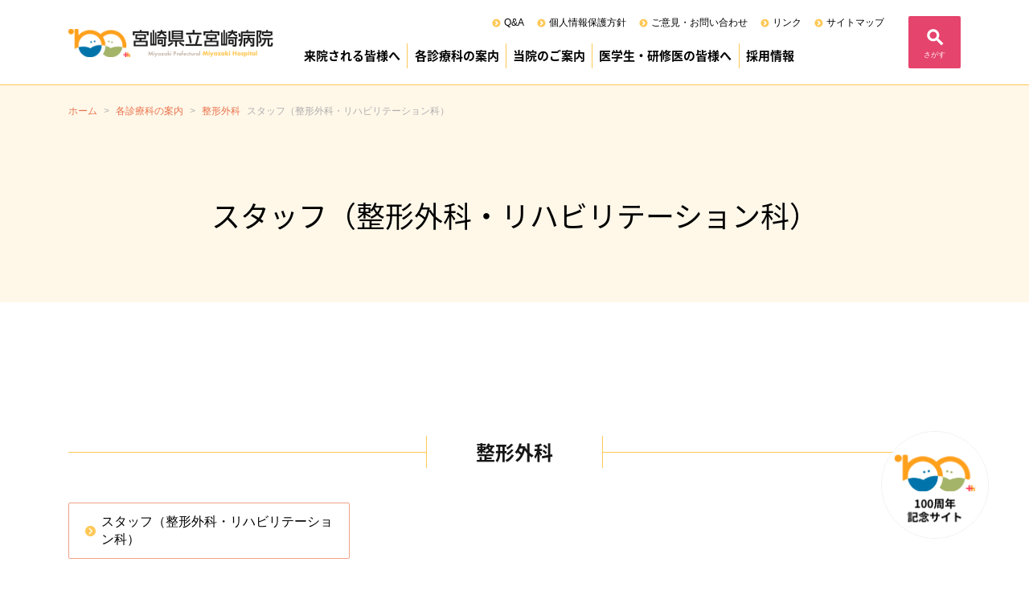

--- FILE ---
content_type: text/html; charset=UTF-8
request_url: https://www.kenritsu-miyazakibyouin.jp/specialty/orthopedic/staff/
body_size: 12662
content:
<!DOCTYPE html>
<html lang="ja">
<head>
<script nonce="z2kBG2uciQgr1O0YEQL8pg==" type="text/javascript">
  var _gaq = _gaq || [];
  _gaq.push(['_setAccount', 'UA-38762580-1']);
  _gaq.push(['_trackPageview']);
  (function() {
    var ga = document.createElement('script'); ga.type = 'text/javascript'; ga.async = true;
    ga.src = ('https:' == document.location.protocol ? 'https://ssl' : 'http://www') + '.google-analytics.com/ga.js';
    var s = document.getElementsByTagName('script')[0]; s.parentNode.insertBefore(ga, s);
  })();
</script>
<!-- Google tag (gtag.js) -->
<script nonce="z2kBG2uciQgr1O0YEQL8pg==" async src="https://www.googletagmanager.com/gtag/js?id=G-MXE4MDX3PN"></script>
<script nonce="z2kBG2uciQgr1O0YEQL8pg==">
  window.dataLayer = window.dataLayer || [];
  function gtag(){dataLayer.push(arguments);}
  gtag('js', new Date());
  gtag('config', 'G-MXE4MDX3PN');
</script>
<meta charset="utf-8">
<meta name="viewport" content="width=device-width, initial-scale=1, shrink-to-fit=no, viewport-fit=cover">
<meta name="format-detection" content="telephone=no">
<link rel="shortcut icon" href="https://www.kenritsu-miyazakibyouin.jp/favicon.ico" type="image/vnd.microsoft.icon">
<link rel="icon" href="https://www.kenritsu-miyazakibyouin.jp/favicon.ico" type="image/vnd.microsoft.icon">
<link rel="apple-touch-icon" href="https://www.kenritsu-miyazakibyouin.jp/apple-touch-icon.png">
<title>スタッフ（整形外科・リハビリテーション科）｜宮崎県立宮崎病院</title>
<meta property="og:title" content="スタッフ（整形外科・リハビリテーション科）｜宮崎県立宮崎病院">
<meta property="og:description" content="" />
<meta property="og:type" content="article" />
<meta property="og:url" content="https://www.kenritsu-miyazakibyouin.jp/specialty/orthopedic/staff/" />
<meta property="og:image" content="https://www.kenritsu-miyazakibyouin.jp/opg-image-default.jpg"/>
<meta name="description" content=""/>
<link rel="stylesheet" href="https://www.kenritsu-miyazakibyouin.jp/ctrl-pref-miyazaki/wp-content/themes/nico2-custom/css/bootstrap.css?ver=20250822">
<link rel="stylesheet" href="https://www.kenritsu-miyazakibyouin.jp/ctrl-pref-miyazaki/wp-content/themes/nico2-custom/css/common.css?ver=20250822">
<link rel="stylesheet" href="https://www.kenritsu-miyazakibyouin.jp/ctrl-pref-miyazaki/wp-content/themes/nico2-custom/css/customize.css?ver=20250822">
<link rel="stylesheet" href="https://fonts.googleapis.com/earlyaccess/notosansjapanese.css">
<link href="https://fonts.googleapis.com/icon?family=Material+Icons" rel="stylesheet">
<link href="https://www.kenritsu-miyazakibyouin.jp/ctrl-pref-miyazaki/wp-content/themes/nico2-custom/css/slick-theme.css?ver=20250822" rel="stylesheet" type="text/css">
<link href="https://www.kenritsu-miyazakibyouin.jp/ctrl-pref-miyazaki/wp-content/themes/nico2-custom/css/slick.css?ver=20250822" rel="stylesheet" type="text/css">
<meta name='robots' content='max-image-preview:large' />
<style id='wp-img-auto-sizes-contain-inline-css' type='text/css'>
img:is([sizes=auto i],[sizes^="auto," i]){contain-intrinsic-size:3000px 1500px}
/*# sourceURL=wp-img-auto-sizes-contain-inline-css */
</style>
<link rel='stylesheet' id='wp-block-library-css' href='https://www.kenritsu-miyazakibyouin.jp/ctrl-pref-miyazaki/wp-includes/css/dist/block-library/style.min.css?ver=goahci' type='text/css' media='all' />
<style id='wp-block-library-inline-css' type='text/css'>

				ul.is-style-checkmark-list {
					list-style-type: "\2713";
				}

				ul.is-style-checkmark-list li {
					padding-inline-start: 1ch;
				}
/*# sourceURL=wp-block-library-inline-css */
</style>
<style id='global-styles-inline-css' type='text/css'>
:root{--wp--preset--aspect-ratio--square: 1;--wp--preset--aspect-ratio--4-3: 4/3;--wp--preset--aspect-ratio--3-4: 3/4;--wp--preset--aspect-ratio--3-2: 3/2;--wp--preset--aspect-ratio--2-3: 2/3;--wp--preset--aspect-ratio--16-9: 16/9;--wp--preset--aspect-ratio--9-16: 9/16;--wp--preset--color--black: #000000;--wp--preset--color--cyan-bluish-gray: #abb8c3;--wp--preset--color--white: #ffffff;--wp--preset--color--pale-pink: #f78da7;--wp--preset--color--vivid-red: #cf2e2e;--wp--preset--color--luminous-vivid-orange: #ff6900;--wp--preset--color--luminous-vivid-amber: #fcb900;--wp--preset--color--light-green-cyan: #7bdcb5;--wp--preset--color--vivid-green-cyan: #00d084;--wp--preset--color--pale-cyan-blue: #8ed1fc;--wp--preset--color--vivid-cyan-blue: #0693e3;--wp--preset--color--vivid-purple: #9b51e0;--wp--preset--color--base: #FFFFFF;--wp--preset--color--contrast: #111111;--wp--preset--color--accent-1: #FFEE58;--wp--preset--color--accent-2: #F6CFF4;--wp--preset--color--accent-3: #503AA8;--wp--preset--color--accent-4: #686868;--wp--preset--color--accent-5: #FBFAF3;--wp--preset--color--accent-6: color-mix(in srgb, currentColor 20%, transparent);--wp--preset--gradient--vivid-cyan-blue-to-vivid-purple: linear-gradient(135deg,rgb(6,147,227) 0%,rgb(155,81,224) 100%);--wp--preset--gradient--light-green-cyan-to-vivid-green-cyan: linear-gradient(135deg,rgb(122,220,180) 0%,rgb(0,208,130) 100%);--wp--preset--gradient--luminous-vivid-amber-to-luminous-vivid-orange: linear-gradient(135deg,rgb(252,185,0) 0%,rgb(255,105,0) 100%);--wp--preset--gradient--luminous-vivid-orange-to-vivid-red: linear-gradient(135deg,rgb(255,105,0) 0%,rgb(207,46,46) 100%);--wp--preset--gradient--very-light-gray-to-cyan-bluish-gray: linear-gradient(135deg,rgb(238,238,238) 0%,rgb(169,184,195) 100%);--wp--preset--gradient--cool-to-warm-spectrum: linear-gradient(135deg,rgb(74,234,220) 0%,rgb(151,120,209) 20%,rgb(207,42,186) 40%,rgb(238,44,130) 60%,rgb(251,105,98) 80%,rgb(254,248,76) 100%);--wp--preset--gradient--blush-light-purple: linear-gradient(135deg,rgb(255,206,236) 0%,rgb(152,150,240) 100%);--wp--preset--gradient--blush-bordeaux: linear-gradient(135deg,rgb(254,205,165) 0%,rgb(254,45,45) 50%,rgb(107,0,62) 100%);--wp--preset--gradient--luminous-dusk: linear-gradient(135deg,rgb(255,203,112) 0%,rgb(199,81,192) 50%,rgb(65,88,208) 100%);--wp--preset--gradient--pale-ocean: linear-gradient(135deg,rgb(255,245,203) 0%,rgb(182,227,212) 50%,rgb(51,167,181) 100%);--wp--preset--gradient--electric-grass: linear-gradient(135deg,rgb(202,248,128) 0%,rgb(113,206,126) 100%);--wp--preset--gradient--midnight: linear-gradient(135deg,rgb(2,3,129) 0%,rgb(40,116,252) 100%);--wp--preset--font-size--small: 0.875rem;--wp--preset--font-size--medium: clamp(1rem, 1rem + ((1vw - 0.2rem) * 0.196), 1.125rem);--wp--preset--font-size--large: clamp(1.125rem, 1.125rem + ((1vw - 0.2rem) * 0.392), 1.375rem);--wp--preset--font-size--x-large: clamp(1.75rem, 1.75rem + ((1vw - 0.2rem) * 0.392), 2rem);--wp--preset--font-size--xx-large: clamp(2.15rem, 2.15rem + ((1vw - 0.2rem) * 1.333), 3rem);--wp--preset--font-family--manrope: Manrope, sans-serif;--wp--preset--font-family--fira-code: "Fira Code", monospace;--wp--preset--spacing--20: 10px;--wp--preset--spacing--30: 20px;--wp--preset--spacing--40: 30px;--wp--preset--spacing--50: clamp(30px, 5vw, 50px);--wp--preset--spacing--60: clamp(30px, 7vw, 70px);--wp--preset--spacing--70: clamp(50px, 7vw, 90px);--wp--preset--spacing--80: clamp(70px, 10vw, 140px);--wp--preset--shadow--natural: 6px 6px 9px rgba(0, 0, 0, 0.2);--wp--preset--shadow--deep: 12px 12px 50px rgba(0, 0, 0, 0.4);--wp--preset--shadow--sharp: 6px 6px 0px rgba(0, 0, 0, 0.2);--wp--preset--shadow--outlined: 6px 6px 0px -3px rgb(255, 255, 255), 6px 6px rgb(0, 0, 0);--wp--preset--shadow--crisp: 6px 6px 0px rgb(0, 0, 0);}:root { --wp--style--global--content-size: min(calc(100% - 40px), 1200px);--wp--style--global--wide-size: 1340px; }:where(body) { margin: 0; }.wp-site-blocks { padding-top: var(--wp--style--root--padding-top); padding-bottom: var(--wp--style--root--padding-bottom); }.has-global-padding { padding-right: var(--wp--style--root--padding-right); padding-left: var(--wp--style--root--padding-left); }.has-global-padding > .alignfull { margin-right: calc(var(--wp--style--root--padding-right) * -1); margin-left: calc(var(--wp--style--root--padding-left) * -1); }.has-global-padding :where(:not(.alignfull.is-layout-flow) > .has-global-padding:not(.wp-block-block, .alignfull)) { padding-right: 0; padding-left: 0; }.has-global-padding :where(:not(.alignfull.is-layout-flow) > .has-global-padding:not(.wp-block-block, .alignfull)) > .alignfull { margin-left: 0; margin-right: 0; }.wp-site-blocks > .alignleft { float: left; margin-right: 2em; }.wp-site-blocks > .alignright { float: right; margin-left: 2em; }.wp-site-blocks > .aligncenter { justify-content: center; margin-left: auto; margin-right: auto; }:where(.wp-site-blocks) > * { margin-block-start: 24px; margin-block-end: 0; }:where(.wp-site-blocks) > :first-child { margin-block-start: 0; }:where(.wp-site-blocks) > :last-child { margin-block-end: 0; }:root { --wp--style--block-gap: 24px; }:root :where(.is-layout-flow) > :first-child{margin-block-start: 0;}:root :where(.is-layout-flow) > :last-child{margin-block-end: 0;}:root :where(.is-layout-flow) > *{margin-block-start: 24px;margin-block-end: 0;}:root :where(.is-layout-constrained) > :first-child{margin-block-start: 0;}:root :where(.is-layout-constrained) > :last-child{margin-block-end: 0;}:root :where(.is-layout-constrained) > *{margin-block-start: 24px;margin-block-end: 0;}:root :where(.is-layout-flex){gap: 24px;}:root :where(.is-layout-grid){gap: 24px;}.is-layout-flow > .alignleft{float: left;margin-inline-start: 0;margin-inline-end: 2em;}.is-layout-flow > .alignright{float: right;margin-inline-start: 2em;margin-inline-end: 0;}.is-layout-flow > .aligncenter{margin-left: auto !important;margin-right: auto !important;}.is-layout-constrained > .alignleft{float: left;margin-inline-start: 0;margin-inline-end: 2em;}.is-layout-constrained > .alignright{float: right;margin-inline-start: 2em;margin-inline-end: 0;}.is-layout-constrained > .aligncenter{margin-left: auto !important;margin-right: auto !important;}.is-layout-constrained > :where(:not(.alignleft):not(.alignright):not(.alignfull)){max-width: var(--wp--style--global--content-size);margin-left: auto !important;margin-right: auto !important;}.is-layout-constrained > .alignwide{max-width: var(--wp--style--global--wide-size);}body .is-layout-flex{display: flex;}.is-layout-flex{flex-wrap: wrap;align-items: center;}.is-layout-flex > :is(*, div){margin: 0;}body .is-layout-grid{display: grid;}.is-layout-grid > :is(*, div){margin: 0;}body{--wp--style--root--padding-top: 0px;--wp--style--root--padding-right: 0px;--wp--style--root--padding-bottom: 0px;--wp--style--root--padding-left: 0px;}a:where(:not(.wp-element-button)){text-decoration: underline;}:root :where(.wp-element-button, .wp-block-button__link){background-color: #32373c;border-width: 0;color: #fff;font-family: inherit;font-size: inherit;font-style: inherit;font-weight: inherit;letter-spacing: inherit;line-height: inherit;padding-top: calc(0.667em + 2px);padding-right: calc(1.333em + 2px);padding-bottom: calc(0.667em + 2px);padding-left: calc(1.333em + 2px);text-decoration: none;text-transform: inherit;}.has-black-color{color: var(--wp--preset--color--black) !important;}.has-cyan-bluish-gray-color{color: var(--wp--preset--color--cyan-bluish-gray) !important;}.has-white-color{color: var(--wp--preset--color--white) !important;}.has-pale-pink-color{color: var(--wp--preset--color--pale-pink) !important;}.has-vivid-red-color{color: var(--wp--preset--color--vivid-red) !important;}.has-luminous-vivid-orange-color{color: var(--wp--preset--color--luminous-vivid-orange) !important;}.has-luminous-vivid-amber-color{color: var(--wp--preset--color--luminous-vivid-amber) !important;}.has-light-green-cyan-color{color: var(--wp--preset--color--light-green-cyan) !important;}.has-vivid-green-cyan-color{color: var(--wp--preset--color--vivid-green-cyan) !important;}.has-pale-cyan-blue-color{color: var(--wp--preset--color--pale-cyan-blue) !important;}.has-vivid-cyan-blue-color{color: var(--wp--preset--color--vivid-cyan-blue) !important;}.has-vivid-purple-color{color: var(--wp--preset--color--vivid-purple) !important;}.has-base-color{color: var(--wp--preset--color--base) !important;}.has-contrast-color{color: var(--wp--preset--color--contrast) !important;}.has-accent-1-color{color: var(--wp--preset--color--accent-1) !important;}.has-accent-2-color{color: var(--wp--preset--color--accent-2) !important;}.has-accent-3-color{color: var(--wp--preset--color--accent-3) !important;}.has-accent-4-color{color: var(--wp--preset--color--accent-4) !important;}.has-accent-5-color{color: var(--wp--preset--color--accent-5) !important;}.has-accent-6-color{color: var(--wp--preset--color--accent-6) !important;}.has-black-background-color{background-color: var(--wp--preset--color--black) !important;}.has-cyan-bluish-gray-background-color{background-color: var(--wp--preset--color--cyan-bluish-gray) !important;}.has-white-background-color{background-color: var(--wp--preset--color--white) !important;}.has-pale-pink-background-color{background-color: var(--wp--preset--color--pale-pink) !important;}.has-vivid-red-background-color{background-color: var(--wp--preset--color--vivid-red) !important;}.has-luminous-vivid-orange-background-color{background-color: var(--wp--preset--color--luminous-vivid-orange) !important;}.has-luminous-vivid-amber-background-color{background-color: var(--wp--preset--color--luminous-vivid-amber) !important;}.has-light-green-cyan-background-color{background-color: var(--wp--preset--color--light-green-cyan) !important;}.has-vivid-green-cyan-background-color{background-color: var(--wp--preset--color--vivid-green-cyan) !important;}.has-pale-cyan-blue-background-color{background-color: var(--wp--preset--color--pale-cyan-blue) !important;}.has-vivid-cyan-blue-background-color{background-color: var(--wp--preset--color--vivid-cyan-blue) !important;}.has-vivid-purple-background-color{background-color: var(--wp--preset--color--vivid-purple) !important;}.has-base-background-color{background-color: var(--wp--preset--color--base) !important;}.has-contrast-background-color{background-color: var(--wp--preset--color--contrast) !important;}.has-accent-1-background-color{background-color: var(--wp--preset--color--accent-1) !important;}.has-accent-2-background-color{background-color: var(--wp--preset--color--accent-2) !important;}.has-accent-3-background-color{background-color: var(--wp--preset--color--accent-3) !important;}.has-accent-4-background-color{background-color: var(--wp--preset--color--accent-4) !important;}.has-accent-5-background-color{background-color: var(--wp--preset--color--accent-5) !important;}.has-accent-6-background-color{background-color: var(--wp--preset--color--accent-6) !important;}.has-black-border-color{border-color: var(--wp--preset--color--black) !important;}.has-cyan-bluish-gray-border-color{border-color: var(--wp--preset--color--cyan-bluish-gray) !important;}.has-white-border-color{border-color: var(--wp--preset--color--white) !important;}.has-pale-pink-border-color{border-color: var(--wp--preset--color--pale-pink) !important;}.has-vivid-red-border-color{border-color: var(--wp--preset--color--vivid-red) !important;}.has-luminous-vivid-orange-border-color{border-color: var(--wp--preset--color--luminous-vivid-orange) !important;}.has-luminous-vivid-amber-border-color{border-color: var(--wp--preset--color--luminous-vivid-amber) !important;}.has-light-green-cyan-border-color{border-color: var(--wp--preset--color--light-green-cyan) !important;}.has-vivid-green-cyan-border-color{border-color: var(--wp--preset--color--vivid-green-cyan) !important;}.has-pale-cyan-blue-border-color{border-color: var(--wp--preset--color--pale-cyan-blue) !important;}.has-vivid-cyan-blue-border-color{border-color: var(--wp--preset--color--vivid-cyan-blue) !important;}.has-vivid-purple-border-color{border-color: var(--wp--preset--color--vivid-purple) !important;}.has-base-border-color{border-color: var(--wp--preset--color--base) !important;}.has-contrast-border-color{border-color: var(--wp--preset--color--contrast) !important;}.has-accent-1-border-color{border-color: var(--wp--preset--color--accent-1) !important;}.has-accent-2-border-color{border-color: var(--wp--preset--color--accent-2) !important;}.has-accent-3-border-color{border-color: var(--wp--preset--color--accent-3) !important;}.has-accent-4-border-color{border-color: var(--wp--preset--color--accent-4) !important;}.has-accent-5-border-color{border-color: var(--wp--preset--color--accent-5) !important;}.has-accent-6-border-color{border-color: var(--wp--preset--color--accent-6) !important;}.has-vivid-cyan-blue-to-vivid-purple-gradient-background{background: var(--wp--preset--gradient--vivid-cyan-blue-to-vivid-purple) !important;}.has-light-green-cyan-to-vivid-green-cyan-gradient-background{background: var(--wp--preset--gradient--light-green-cyan-to-vivid-green-cyan) !important;}.has-luminous-vivid-amber-to-luminous-vivid-orange-gradient-background{background: var(--wp--preset--gradient--luminous-vivid-amber-to-luminous-vivid-orange) !important;}.has-luminous-vivid-orange-to-vivid-red-gradient-background{background: var(--wp--preset--gradient--luminous-vivid-orange-to-vivid-red) !important;}.has-very-light-gray-to-cyan-bluish-gray-gradient-background{background: var(--wp--preset--gradient--very-light-gray-to-cyan-bluish-gray) !important;}.has-cool-to-warm-spectrum-gradient-background{background: var(--wp--preset--gradient--cool-to-warm-spectrum) !important;}.has-blush-light-purple-gradient-background{background: var(--wp--preset--gradient--blush-light-purple) !important;}.has-blush-bordeaux-gradient-background{background: var(--wp--preset--gradient--blush-bordeaux) !important;}.has-luminous-dusk-gradient-background{background: var(--wp--preset--gradient--luminous-dusk) !important;}.has-pale-ocean-gradient-background{background: var(--wp--preset--gradient--pale-ocean) !important;}.has-electric-grass-gradient-background{background: var(--wp--preset--gradient--electric-grass) !important;}.has-midnight-gradient-background{background: var(--wp--preset--gradient--midnight) !important;}.has-small-font-size{font-size: var(--wp--preset--font-size--small) !important;}.has-medium-font-size{font-size: var(--wp--preset--font-size--medium) !important;}.has-large-font-size{font-size: var(--wp--preset--font-size--large) !important;}.has-x-large-font-size{font-size: var(--wp--preset--font-size--x-large) !important;}.has-xx-large-font-size{font-size: var(--wp--preset--font-size--xx-large) !important;}.has-manrope-font-family{font-family: var(--wp--preset--font-family--manrope) !important;}.has-fira-code-font-family{font-family: var(--wp--preset--font-family--fira-code) !important;}
:root :where(.wp-block-pullquote){font-size: clamp(0.984em, 0.984rem + ((1vw - 0.2em) * 0.809), 1.5em);line-height: 1.6;}
/*# sourceURL=global-styles-inline-css */
</style>
<script nonce="z2kBG2uciQgr1O0YEQL8pg==" type="text/javascript" src="https://www.kenritsu-miyazakibyouin.jp/ctrl-pref-miyazaki/wp-includes/js/jquery/jquery.min.js?ver=ikamep" id="jquery-core-js"></script>
<script nonce="z2kBG2uciQgr1O0YEQL8pg==" type="text/javascript" src="https://www.kenritsu-miyazakibyouin.jp/ctrl-pref-miyazaki/wp-includes/js/jquery/jquery-migrate.min.js?ver=idocgg" id="jquery-migrate-js"></script>
<link rel="canonical" href="https://www.kenritsu-miyazakibyouin.jp/specialty/orthopedic/staff/" />
<link rel='shortlink' href='https://www.kenritsu-miyazakibyouin.jp/?p=1021' />
<style class='wp-fonts-local' type='text/css'>
@font-face{font-family:Manrope;font-style:normal;font-weight:200 800;font-display:fallback;src:url('https://www.kenritsu-miyazakibyouin.jp/ctrl-pref-miyazaki/wp-content/themes/nico2-custom/assets/fonts/manrope/Manrope-VariableFont_wght.woff2') format('woff2');}
@font-face{font-family:"Fira Code";font-style:normal;font-weight:300 700;font-display:fallback;src:url('https://www.kenritsu-miyazakibyouin.jp/ctrl-pref-miyazaki/wp-content/themes/nico2-custom/assets/fonts/fira-code/FiraCode-VariableFont_wght.woff2') format('woff2');}
</style>
</head>
<body class="wp-singular specialty-template-default single single-specialty postid-1021 wp-theme-nico2-custom" id="specialty">
<div class="warp" id="page-top">
<header class="head-pc">
 <div class="container">
  <div class="row">
   <div class="col-12 col-md-12 col-lg-12">
    <div class="row">
     <div class="col-12 col-md-12 col-lg-3">
      <h1><a href="https://www.kenritsu-miyazakibyouin.jp"><img src="https://www.kenritsu-miyazakibyouin.jp/ctrl-pref-miyazaki/wp-content/themes/nico2-custom/imgs/common/logo.png" alt="宮崎県立宮崎病院 - Miyazaki Prefectural Miyazaki Hospital"/></a></h1>
     </div>
     <div class="col-12 col-md-12 col-lg-8">
      <div class="head-menu">
       <div class="head-menu-inner">
        <ul>
         <li><a href="https://www.kenritsu-miyazakibyouin.jp/faq/">Q&A</a></li>
         <li><a href="https://www.kenritsu-miyazakibyouin.jp/privacy/">個人情報保護方針</a></li>
         <li><a href="https://www.kenritsu-miyazakibyouin.jp/inquiry/">ご意見・お問い合わせ</a></li>
         <li><a href="https://www.kenritsu-miyazakibyouin.jp/links/">リンク</a></li>
         <li><a href="https://www.kenritsu-miyazakibyouin.jp/sitemap/">サイトマップ</a></li>
        </ul>
       </div>
      </div>
      <nav class="globalNav">
       <ul>
        <li><a href="https://www.kenritsu-miyazakibyouin.jp/patientfamily/">来院される皆様へ</a>
         <ul>
          <li><a href="https://www.kenritsu-miyazakibyouin.jp/patientfamily/#outpatient">外来受診のご案内</a></li>
          <li><a href="https://www.kenritsu-miyazakibyouin.jp/patientfamily/#hospitalization">入院のご案内</a></li>
         </ul>
        </li>
        <li><a href="https://www.kenritsu-miyazakibyouin.jp/specialty/">各診療科の案内</a>
         <ul>
          <li><a href="https://www.kenritsu-miyazakibyouin.jp/specialty/#medical">診療部</a></li>
          <li><a href="https://www.kenritsu-miyazakibyouin.jp/specialty/#drug">薬剤部</a></li>
          <li><a href="https://www.kenritsu-miyazakibyouin.jp/specialty/#nurse">看護部</a></li>
          <li><a href="https://www.kenritsu-miyazakibyouin.jp/specialty/#others">その他</a></li>
          <li><a href="https://www.kenritsu-miyazakibyouin.jp/specialty/#management">医療管理部</a></li>
         </ul>
        </li>
        <li><a href="https://www.kenritsu-miyazakibyouin.jp/outline/">当院のご案内</a>
         <ul>
                              <li><a href="https://www.kenritsu-miyazakibyouin.jp/outline/director/">
           院長あいさつ           </a></li>
                                        <li><a href="https://www.kenritsu-miyazakibyouin.jp/outline/plan/">
           基本方針（理念）           </a></li>
                                        <li><a href="https://www.kenritsu-miyazakibyouin.jp/outline/right-duty/">
           患者の権利と責務           </a></li>
                                        <li><a href="https://www.kenritsu-miyazakibyouin.jp/outline/condition/">
           病院の概要           </a></li>
                                        <li><a href="https://www.kenritsu-miyazakibyouin.jp/outline/history/">
           沿革           </a></li>
                                        <li><a href="https://www.kenritsu-miyazakibyouin.jp/outline/institution/">
           施設基準           </a></li>
                                        <li><a href="https://www.kenritsu-miyazakibyouin.jp/outline/organization/">
           組織機構           </a></li>
                                        <li><a href="https://www.kenritsu-miyazakibyouin.jp/outline/robots/">
           ロボット（ダビンチ）支援手術           </a></li>
                                        <li><a href="https://www.kenritsu-miyazakibyouin.jp/outline/clinical-research/">
           臨床研究           </a></li>
                                        <li><a href="https://www.kenritsu-miyazakibyouin.jp/outline/regularpersonnel/">
           正職員調べ           </a></li>
                                        <li><a href="https://www.kenritsu-miyazakibyouin.jp/outline/use-patient-load/">
           診療科別利用患者数           </a></li>
                                        <li><a href="https://www.kenritsu-miyazakibyouin.jp/outline/management/">
           業務の執行管理状況           </a></li>
                                        <li><a href="https://www.kenritsu-miyazakibyouin.jp/outline/performance/">
           事業実績           </a></li>
                                        <li><a href="https://www.kenritsu-miyazakibyouin.jp/outline/according-specialty/">
           診療科別手術実績（令和6年度）           </a></li>
                                        <li><a href="https://www.kenritsu-miyazakibyouin.jp/outline/anesthesia/">
           麻酔科管理症例の内訳（令和6年度）           </a></li>
                                        <li><a href="https://www.kenritsu-miyazakibyouin.jp/outline/staff/">
           スタッフ紹介（幹部）           </a></li>
                                        <li><a href="https://www.kenritsu-miyazakibyouin.jp/outline/volunteer/">
           院内ボランティア           </a></li>
                                        <li><a href="https://www.kenritsu-miyazakibyouin.jp/outline/indicator/">
           院内感染対策指針           </a></li>
                                        <li><a href="https://www.kenritsu-miyazakibyouin.jp/ctrl-pref-miyazaki/wp-content/uploads/2025/04/9c23c1624dcb4ed337005938d3153af9.pdf" target="_blank" rel="noopener noreferrer" title="図書室所蔵国内雑誌リスト(PDF)">
           図書室所蔵国内雑誌リスト(PDF)           </a></li>
                                        <li><a href="https://www.kenritsu-miyazakibyouin.jp/ctrl-pref-miyazaki/wp-content/uploads/2025/04/858b801935ce6b9993e41e7b0583bcff.pdf" target="_blank" rel="noopener noreferrer" title="図書室所蔵外国雑誌リスト(PDF)">
           図書室所蔵外国雑誌リスト(PDF)           </a></li>
                                        <li><a href="https://www.kenritsu-miyazakibyouin.jp/outline/jcqhc/">
           （公財）日本医療機能評価機構認定病院           </a></li>
                                        <li><a href="https://www.kenritsu-miyazakibyouin.jp/ctrl-pref-miyazaki/wp-content/uploads/2021/07/20210707-shiryo.pdf" target="_blank" rel="noopener noreferrer" title="次世代医療基盤法に関する資料(PDF)">
           次世代医療基盤法に関する資料(PDF)           </a></li>
                                        <li><a href="https://www.kenritsu-miyazakibyouin.jp/specialty/cancer/center-hospital-for-medical-treatment/" target="" title="地域がん診療連携拠点病院">
           地域がん診療連携拠点病院           </a></li>
                                        <li><a href="https://www.kenritsu-miyazakibyouin.jp/outline/clinical-ethics-guidelines/">
           臨床倫理指針について           </a></li>
                                                 </ul>
        </li>
        <li><a href="https://www.kenritsu-miyazakibyouin.jp/training">医学生・研修医の皆様へ</a>
         <ul>
                              <li><a href="https://www.kenritsu-miyazakibyouin.jp/training/training/">
           病院見学のご案内           </a></li>
                                        <li><a href="https://www.kenritsu-miyazakibyouin.jp/training/program/">
           専攻医プログラム           </a></li>
                                        <li><a href="https://www.kenritsu-miyazakibyouin.jp/training/resident/phoenix/" target="" title="宮崎県立病院群フェニックスプログラム">
           宮崎県立病院群フェニックスプログラム           </a></li>
                                        <li><a href="https://www.kenritsu-miyazakibyouin.jp/training/movie/">
           臨床研修PR動画           </a></li>
                                        <li><a href="https://www.kenritsu-miyazakibyouin.jp/intern/" target="" title="研修医室より">
           研修医室より           </a></li>
                                        <li><a href="https://www.kenritsu-miyazakibyouin.jp/recruit/20241025/2934/" target="" title="令和8年度採用 募集要項（専攻医）">
           令和8年度採用 募集要項（専攻医）           </a></li>
                                        <li><a href="https://www.kenritsu-miyazakibyouin.jp/recruit/20251120/2525/" target="" title="令和8年度採用募集要項（研修歯科医）二次募集">
           令和8年度採用募集要項（研修歯科医）二次募集           </a></li>
                                        <li><a href="https://www.kenritsu-miyazakibyouin.jp/recruit/20230608/8062/" target="" title="令和8年度採用 募集要項（研修医）">
           令和8年度採用 募集要項（研修医）           </a></li>
                                        <li><a href="https://www.kenritsu-miyazakibyouin.jp/recruit/20230608/2525/" target="" title="令和8年度採用 募集要項（研修歯科医）">
           令和8年度採用 募集要項（研修歯科医）           </a></li>
                                        <li><a href="https://www.kenritsu-miyazakibyouin.jp/training/comment/">
           先輩医師からのコメント           </a></li>
                                        <li><a href="https://www.kenritsu-miyazakibyouin.jp/training/resident/">
           卒後臨床研修事業           </a></li>
                                                 </ul>
        </li>
        <li><a href="https://www.kenritsu-miyazakibyouin.jp/recruit">採用情報</a></li>
        <li><a href="https://www.kenritsu-miyazakibyouin.jp/anniversary/">開設100周年</a></li>
       </ul>
      </nav>
     </div>
     <div class="col-12 col-md-12 col-lg-1">
      <div class="headSearch"> <a href="" class="js-modal-open">さがす</a> </div>
     </div>
    </div>
   </div>
  </div>
 </div>
</header>
<header class="head-sp">
 <div class="container">
  <div class="row">
   <div class="col-12 col-md-12 col-lg-12">
    <h1><a href="https://www.kenritsu-miyazakibyouin.jp" title="宮崎県立宮崎病院 - Miyazaki Prefectural Miyazaki Hospital"><img src="https://www.kenritsu-miyazakibyouin.jp/ctrl-pref-miyazaki/wp-content/themes/nico2-custom/imgs/common/logo.png" alt="宮崎県立宮崎病院 - Miyazaki Prefectural Miyazaki Hospital"/></a></h1>
    <div class="gnav-toggler-icon"><span>メニュー</span></div>
    <div class="sp-gnav-warp">
     <div class="sp-gnav-inner">
      <ul class="sp-gnav-list" id="mdropmenu">
       <li>
        <table>
         <tr>
          <td class="mlist-left"><a href="https://www.kenritsu-miyazakibyouin.jp/patientfamily"><span>来院される皆様へ</span></a></td>
          <td class="mlist-right"><span><i class="fa fa-plus-circle"></i></span></td>
         </tr>
        </table>
        <ul>
         <li><a href="https://www.kenritsu-miyazakibyouin.jp/patientfamily/#outpatient">外来受診のご案内</a></li>
         <li><a href="https://www.kenritsu-miyazakibyouin.jp/patientfamily/#hospitalization">入院のご案内</a></li>
        </ul>
       </li>
       <li>
        <table>
         <tr>
          <td class="mlist-left"><a href="https://www.kenritsu-miyazakibyouin.jp/specialty"><span>各診療科のご案内</span></a></td>
          <td class="mlist-right"><span><i class="fa fa-plus-circle"></i></span></td>
         </tr>
        </table>
        <ul>
         <li><a href="https://www.kenritsu-miyazakibyouin.jp/specialty/#medical">診療部</a></li>
         <li><a href="https://www.kenritsu-miyazakibyouin.jp/specialty/#drug">薬剤部</a></li>
         <li><a href="https://www.kenritsu-miyazakibyouin.jp/specialty/#nurse">看護部</a></li>
         <li><a href="https://www.kenritsu-miyazakibyouin.jp/specialty/#radiology">放射線科（技師）</a></li>
         <li><a href="https://www.kenritsu-miyazakibyouin.jp/specialty/#others">その他</a></li>
         <li><a href="https://www.kenritsu-miyazakibyouin.jp/specialty/#management">医療管理部</a></li>
        </ul>
       </li>
       <li>
        <table>
         <tr>
          <td class="mlist-left"><a href="https://www.kenritsu-miyazakibyouin.jp/outline"><span>当院のご案内</span></a></td>
          <td class="mlist-right"><span><i class="fa fa-plus-circle"></i></span></td>
         </tr>
        </table>
        <ul>
                           <li>
          <table>
           <tr>
            <td class="mlist-full mleft-second"><a href="https://www.kenritsu-miyazakibyouin.jp/outline/director/" target="">
             院長あいさつ             </a></td>
           </tr>
          </table>
         </li>
                                    <li>
          <table>
           <tr>
            <td class="mlist-full mleft-second"><a href="https://www.kenritsu-miyazakibyouin.jp/outline/plan/" target="">
             基本方針（理念）             </a></td>
           </tr>
          </table>
         </li>
                                    <li>
          <table>
           <tr>
            <td class="mlist-full mleft-second"><a href="https://www.kenritsu-miyazakibyouin.jp/outline/right-duty/" target="">
             患者の権利と責務             </a></td>
           </tr>
          </table>
         </li>
                                    <li>
          <table>
           <tr>
            <td class="mlist-full mleft-second"><a href="https://www.kenritsu-miyazakibyouin.jp/outline/condition/" target="">
             病院の概要             </a></td>
           </tr>
          </table>
         </li>
                                    <li>
          <table>
           <tr>
            <td class="mlist-full mleft-second"><a href="https://www.kenritsu-miyazakibyouin.jp/outline/history/" target="">
             沿革             </a></td>
           </tr>
          </table>
         </li>
                                    <li>
          <table>
           <tr>
            <td class="mlist-full mleft-second"><a href="https://www.kenritsu-miyazakibyouin.jp/outline/institution/" target="">
             施設基準             </a></td>
           </tr>
          </table>
         </li>
                                    <li>
          <table>
           <tr>
            <td class="mlist-full mleft-second"><a href="https://www.kenritsu-miyazakibyouin.jp/outline/organization/" target="">
             組織機構             </a></td>
           </tr>
          </table>
         </li>
                                    <li>
          <table>
           <tr>
            <td class="mlist-full mleft-second"><a href="https://www.kenritsu-miyazakibyouin.jp/outline/robots/" target="">
             ロボット（ダビンチ）支援手術             </a></td>
           </tr>
          </table>
         </li>
                                    <li>
          <table>
           <tr>
            <td class="mlist-full mleft-second"><a href="https://www.kenritsu-miyazakibyouin.jp/outline/robots/urology/" target="">
             泌尿器科でのロボット支援手術             </a></td>
           </tr>
          </table>
         </li>
                                    <li>
          <table>
           <tr>
            <td class="mlist-full mleft-second"><a href="https://www.kenritsu-miyazakibyouin.jp/outline/robots/gynecology/" target="">
             産婦人科でのロボット支援手術             </a></td>
           </tr>
          </table>
         </li>
                                    <li>
          <table>
           <tr>
            <td class="mlist-full mleft-second"><a href="https://www.kenritsu-miyazakibyouin.jp/outline/robots/organs/" target="">
             呼吸器外科でのロボット支援手術             </a></td>
           </tr>
          </table>
         </li>
                                    <li>
          <table>
           <tr>
            <td class="mlist-full mleft-second"><a href="https://www.kenritsu-miyazakibyouin.jp/outline/robots/otolaryngology/" target="">
             耳鼻咽喉科・頭頸部外科でのロボット支援手術             </a></td>
           </tr>
          </table>
         </li>
                                    <li>
          <table>
           <tr>
            <td class="mlist-full mleft-second"><a href="https://www.kenritsu-miyazakibyouin.jp/outline/clinical-research/" target="">
             臨床研究             </a></td>
           </tr>
          </table>
         </li>
                                    <li>
          <table>
           <tr>
            <td class="mlist-full mleft-second"><a href="https://www.kenritsu-miyazakibyouin.jp/outline/regularpersonnel/" target="">
             正職員調べ             </a></td>
           </tr>
          </table>
         </li>
                                    <li>
          <table>
           <tr>
            <td class="mlist-full mleft-second"><a href="https://www.kenritsu-miyazakibyouin.jp/outline/use-patient-load/" target="">
             診療科別利用患者数             </a></td>
           </tr>
          </table>
         </li>
                                    <li>
          <table>
           <tr>
            <td class="mlist-full mleft-second"><a href="https://www.kenritsu-miyazakibyouin.jp/outline/management/" target="">
             業務の執行管理状況             </a></td>
           </tr>
          </table>
         </li>
                                    <li>
          <table>
           <tr>
            <td class="mlist-full mleft-second"><a href="https://www.kenritsu-miyazakibyouin.jp/outline/performance/" target="">
             事業実績             </a></td>
           </tr>
          </table>
         </li>
                                    <li>
          <table>
           <tr>
            <td class="mlist-full mleft-second"><a href="https://www.kenritsu-miyazakibyouin.jp/outline/according-specialty/" target="">
             診療科別手術実績（令和6年度）             </a></td>
           </tr>
          </table>
         </li>
                                    <li>
          <table>
           <tr>
            <td class="mlist-full mleft-second"><a href="https://www.kenritsu-miyazakibyouin.jp/outline/anesthesia/" target="">
             麻酔科管理症例の内訳（令和6年度）             </a></td>
           </tr>
          </table>
         </li>
                                    <li>
          <table>
           <tr>
            <td class="mlist-full mleft-second"><a href="https://www.kenritsu-miyazakibyouin.jp/outline/staff/" target="">
             スタッフ紹介（幹部）             </a></td>
           </tr>
          </table>
         </li>
                                    <li>
          <table>
           <tr>
            <td class="mlist-full mleft-second"><a href="https://www.kenritsu-miyazakibyouin.jp/outline/volunteer/" target="">
             院内ボランティア             </a></td>
           </tr>
          </table>
         </li>
                                    <li>
          <table>
           <tr>
            <td class="mlist-full mleft-second"><a href="https://www.kenritsu-miyazakibyouin.jp/outline/indicator/" target="">
             院内感染対策指針             </a></td>
           </tr>
          </table>
         </li>
                                    <li>
          <table>
           <tr>
            <td class="mlist-full mleft-second"><a href="https://www.kenritsu-miyazakibyouin.jp/ctrl-pref-miyazaki/wp-content/uploads/2025/04/9c23c1624dcb4ed337005938d3153af9.pdf" target="_blank" rel="noopener noreferrer" title="図書室所蔵国内雑誌リスト(PDF)">
             図書室所蔵国内雑誌リスト(PDF)             </a></td>
           </tr>
          </table>
         </li>
                                    <li>
          <table>
           <tr>
            <td class="mlist-full mleft-second"><a href="https://www.kenritsu-miyazakibyouin.jp/ctrl-pref-miyazaki/wp-content/uploads/2025/04/858b801935ce6b9993e41e7b0583bcff.pdf" target="_blank" rel="noopener noreferrer" title="図書室所蔵外国雑誌リスト(PDF)">
             図書室所蔵外国雑誌リスト(PDF)             </a></td>
           </tr>
          </table>
         </li>
                                    <li>
          <table>
           <tr>
            <td class="mlist-full mleft-second"><a href="https://www.kenritsu-miyazakibyouin.jp/outline/jcqhc/" target="">
             （公財）日本医療機能評価機構認定病院             </a></td>
           </tr>
          </table>
         </li>
                                    <li>
          <table>
           <tr>
            <td class="mlist-full mleft-second"><a href="https://www.kenritsu-miyazakibyouin.jp/ctrl-pref-miyazaki/wp-content/uploads/2021/07/20210707-shiryo.pdf" target="_blank" rel="noopener noreferrer" title="次世代医療基盤法に関する資料(PDF)">
             次世代医療基盤法に関する資料(PDF)             </a></td>
           </tr>
          </table>
         </li>
                                    <li>
          <table>
           <tr>
            <td class="mlist-full mleft-second"><a href="https://www.kenritsu-miyazakibyouin.jp/specialty/cancer/center-hospital-for-medical-treatment/" target="">
             地域がん診療連携拠点病院             </a></td>
           </tr>
          </table>
         </li>
                                    <li>
          <table>
           <tr>
            <td class="mlist-full mleft-second"><a href="https://www.kenritsu-miyazakibyouin.jp/outline/clinical-ethics-guidelines/" target="">
             臨床倫理指針について             </a></td>
           </tr>
          </table>
         </li>
                                            </ul>
       </li>
       <li>
        <table>
         <tr>
          <td class="mlist-left"><a href="https://www.kenritsu-miyazakibyouin.jp/training"><span>医学生・研修医の皆様へ</span></a></td>
          <td class="mlist-right"><span><i class="fa fa-plus-circle"></i></span></td>
         </tr>
        </table>
        <ul>
                           <li>
          <table>
           <tr>
            <td class="mlist-full mleft-second"><a href="https://www.kenritsu-miyazakibyouin.jp/training/training/" target="">
             病院見学のご案内             </a></td>
           </tr>
          </table>
         </li>
                                    <li>
          <table>
           <tr>
            <td class="mlist-full mleft-second"><a href="https://www.kenritsu-miyazakibyouin.jp/training/program/" target="">
             専攻医プログラム             </a></td>
           </tr>
          </table>
         </li>
                                    <li>
          <table>
           <tr>
            <td class="mlist-full mleft-second"><a href="https://www.kenritsu-miyazakibyouin.jp/training/resident/phoenix/" target="">
             宮崎県立病院群フェニックスプログラム             </a></td>
           </tr>
          </table>
         </li>
                                    <li>
          <table>
           <tr>
            <td class="mlist-full mleft-second"><a href="https://www.kenritsu-miyazakibyouin.jp/training/movie/" target="">
             臨床研修PR動画             </a></td>
           </tr>
          </table>
         </li>
                                    <li>
          <table>
           <tr>
            <td class="mlist-full mleft-second"><a href="https://www.kenritsu-miyazakibyouin.jp/intern/" target="">
             研修医室より             </a></td>
           </tr>
          </table>
         </li>
                                    <li>
          <table>
           <tr>
            <td class="mlist-full mleft-second"><a href="https://www.kenritsu-miyazakibyouin.jp/recruit/20241025/2934/" target="">
             令和8年度採用 募集要項（専攻医）             </a></td>
           </tr>
          </table>
         </li>
                                    <li>
          <table>
           <tr>
            <td class="mlist-full mleft-second"><a href="https://www.kenritsu-miyazakibyouin.jp/recruit/20251120/2525/" target="">
             令和8年度採用募集要項（研修歯科医）二次募集             </a></td>
           </tr>
          </table>
         </li>
                                    <li>
          <table>
           <tr>
            <td class="mlist-full mleft-second"><a href="https://www.kenritsu-miyazakibyouin.jp/recruit/20230608/8062/" target="">
             令和8年度採用 募集要項（研修医）             </a></td>
           </tr>
          </table>
         </li>
                                    <li>
          <table>
           <tr>
            <td class="mlist-full mleft-second"><a href="https://www.kenritsu-miyazakibyouin.jp/recruit/20230608/2525/" target="">
             令和8年度採用 募集要項（研修歯科医）             </a></td>
           </tr>
          </table>
         </li>
                                    <li>
          <table>
           <tr>
            <td class="mlist-full mleft-second"><a href="https://www.kenritsu-miyazakibyouin.jp/training/comment/" target="">
             先輩医師からのコメント             </a></td>
           </tr>
          </table>
         </li>
                                    <li>
          <table>
           <tr>
            <td class="mlist-full mleft-second"><a href="https://www.kenritsu-miyazakibyouin.jp/training/resident/" target="">
             卒後臨床研修事業             </a></td>
           </tr>
          </table>
         </li>
                                            </ul>
       </li>
       <li>
        <table>
         <tr>
          <td class="mlist-full"><a href="https://www.kenritsu-miyazakibyouin.jp/recruit"><span>採用情報</span></a></td>
         </tr>
        </table>
       </li>
       <li>
        <table>
         <tr>
          <td class="mlist-full"><a href="https://www.kenritsu-miyazakibyouin.jp/anniversary/"><span>開設100周年</span></a></td>
         </tr>
        </table>
       </li>
      </ul>
      <div class="sp-head-search">
       <form id="form" action="https://www.kenritsu-miyazakibyouin.jp" method="get">
        <input id="s-box" name="s" type="text" placeholder=""/>
        <button type="submit" id="s-btn-area">
        <div id="s-btn">さがす</div>
        </button>
       </form>
      </div>
      <div class="sp-gnav-bottomDate">
       <ul>
        <li>
         <dl>
          <dt><span>診療受付時間</span></dt>
          <dd>
           <ul>
            <li><span>新患</span>8:20～11:00</li>
            <li><span>再診</span>8:20～17:00</li>
           </ul>
          </dd><dd><p style="font-size:0.75rem; line-height:1.5;"><strong>※予約制　</strong>初診の方は紹介状・予約票をご持参ください。<br>※受付は、検査が無い場合は予約時間の20分前、検査がある場合は予約時間の60分前にお越しください。</p></dd></dl>
         <div class="link-bottom-warp">
          <div class="link-bottom-inner"><a href="https://www.kenritsu-miyazakibyouin.jp/patientfamily/outpatient/">外来受診される方へ（test）</a></div>
         </div>
        </li>
        <li>
         <dl>
          <dt><span>病棟面会時間</span></dt>
          <dd>
           <ul>
            <li>14:00～17:00</li><!--<li><span>小児病棟</span>15:00～19:00</li>-->
           </ul>
          </dd>
         </dl>
         <div class="link-bottom-warp">
          <div class="link-bottom-inner"><a href="https://www.kenritsu-miyazakibyouin.jp/patientfamily/#hospitalization">入院患者さん・ご家族の方へ</a></div>
         </div>
        </li>
       </ul>
      </div>
      <div class="sp-gnav-bottomContact">
       <dl>
        <dt><span>ご意見・お問い合わせ</span></dt>
        <dd><p style="font-size:0.75rem; line-height:1.5;">疾患に関するお問い合わせにつきましては、お答え致しかねますのでご了承ください。</p>
         <ul>
          <li><span>TEL</span></li>
          <li><a href="tel:0985244181">0985-24-4181</a></li>
         </ul>
        </dd><dd style="font-size:0.75rem; line-height:1.5; text-align:right;"><p class="fax">FAX. 0985-28-1881<br>患者支援センターFAX. 0985-38-4166</p></dd></dl>
       <div class="link-bottom-warp">
        <div class="link-bottom-inner"><a href="https://www.kenritsu-miyazakibyouin.jp/inquiry/">メールでお問い合わせ</a></div>
       </div>
      </div>
      <div class="sp-gnav-bottomMenu">
       <ul>
        <li><a href="https://www.kenritsu-miyazakibyouin.jp">ホーム</a></li>
        <li><a href="https://www.kenritsu-miyazakibyouin.jp/faq/">Q&A</a></li>
        <li><a href="https://www.kenritsu-miyazakibyouin.jp/privacy/">個人情報保護方針</a></li>
       </ul>
       <ul>
        <li><a href="https://www.kenritsu-miyazakibyouin.jp/inquiry/">ご意見・お問い合わせ</a></li>
        <li><a href="https://www.kenritsu-miyazakibyouin.jp/links/">リンク</a></li>
        <li><a href="https://www.kenritsu-miyazakibyouin.jp/sitemap/">サイトマップ</a></li>
       </ul>
      </div>
     </div>
    </div>
   </div>
  </div>
 </div>
</header><article>
<div class="post-title-warp">
 <div class="container">
  <div class="row">
   <div class="col-12">
    <div class="post-title-inner">
     <div class="panksList-warp">
      <ul>
       <li><a href="https://www.kenritsu-miyazakibyouin.jp"><span property="name">ホーム</span></a></li>
       <li>&gt;</li>
       <li><a href="https://www.kenritsu-miyazakibyouin.jp/specialty/"><span property="name">各診療科の案内</span></a></li>
       <li>&gt;</li>
              <li><a href="https://www.kenritsu-miyazakibyouin.jp?p=99"><span property="name">整形外科</span></a></li>
              <li><span property="name">
        スタッフ（整形外科・リハビリテーション科）        </span></li>
      </ul>
     </div>
     <h1>
      スタッフ（整形外科・リハビリテーション科）     </h1>
    </div>
   </div>
  </div>
 </div>
</div>
<section class="post-contents-warp">
 <div class="container">
  <div class="row">
   <div class="col-12">
    <div class="post-contents-inner">
         </div>
   </div>
  </div>
  <div class="bottom-contents-link" id="specialty"> 
   <!-- 子ページで表示 -->
      <ul class="row">
           </ul>
   <h2><span>
    整形外科    </span></h2>
   <ul class="row">
            <li class="col-12 col-md-4 col-lg-4"><span><a href="https://www.kenritsu-miyazakibyouin.jp/specialty/rehabilitation/staff/">
     スタッフ（整形外科・リハビリテーション科）     </a></span></li>
               </ul>
     </div>
    <div class="backLink-warp">
   <div class="row">
    <div class="col-10 col-mg-8 col-lg-4 mx-auto">
     <div class="backLink-inner"><a href="../">戻る</a></div>
    </div>
   </div>
  </div>
   </div>
</section>
 
<div class="home-cont-warp">
  <div class="container">
   <div class="home-cont-inner">
    <dl>
     <dt><span>診療受付時間</span></dt>
     <dd class="home-cont-head auto-height">
      <ul>
       <li><span>新患</span>8:30～11:00</li>
       <li><span>再診</span>8:30～17:00</li>
      </ul>
      <p><span>※予約制</span>初診の方は紹介状・予約票をご持参ください。<br>※再診受付は、検査が無い場合は予約時間の20分前、検査がある場合は予約時間の60分前にお越しください。</p>
     </dd>
     <dd>
      <div class="link-bottom-warp">
       <div class="link-bottom-inner"><a href="https://www.kenritsu-miyazakibyouin.jp/patientfamily/outpatient/">外来受診される方へ</a></div>
      </div>
     </dd>
    </dl>
    <dl>
     <dt><span>病棟面会時間</span></dt>
     <dd class="home-cont-head auto-height">
      <ul>
 	<li style="text-align:center;">14:00～18:00</li>
	</ul>
     </dd>
     <dd>
      <div class="link-bottom-warp">
       <div class="link-bottom-inner"><a href="https://www.kenritsu-miyazakibyouin.jp/patientfamily/#hospitalization">入院患者さん・ご家族の方へ</a></div>
      </div>
      <div class="link-bottom-warp">
       <div class="link-bottom-inner link-bottom-inner-soudan"><a href="https://www.kenritsu-miyazakibyouin.jp/soudan">患者相談窓口</a></div>
      </div>
     </dd>		
    </dl>
    <dl>
     <dt><span>ご意見・お問い合わせ</span></dt>
     <dd class="home-cont-head contact auto-height">
      <p style="font-size:1rem; line-height:1.5;">疾患に関するお問い合わせにつきましては、お答え致しかねますのでご了承ください。</p>
      <div class="home-cont-head-inner">
       <ul>
        <li><span>TEL</span></li>
        <li><a href="tel:0985244181">0985-24-4181</a></li>
       </ul>
       <p class="fax">FAX. 0985-28-1881<br>患者支援センターFAX. 0985-38-4166</p>
      </div>
     </dd>
     <dd>
      <div class="link-bottom-warp">
       <div class="link-bottom-inner"><a href="https://www.kenritsu-miyazakibyouin.jp/inquiry/">メールでお問い合わせ</a></div>
      </div>
     </dd>
    </dl>
   </div>
  </div>
 </div>
<div class="home-nurse-medical-warp">
 <a href="https://www.kenritsu-miyazakibyouin.jp/nurse/"><div class="cover-nurse">
  <div class="cover-nurse-inner">
   <div class="inner-head">
    <h2>看護部</h2>
   </div>
  </div>
 </div></a>
 <a href="https://www.kenritsu-miyazakibyouin.jp/training/"><div class="cover-medical">
  <div class="cover-medical-inner">
   <div class="inner-head">
    <h2>医学生・研修医の皆様へ</h2>
   </div>
  </div>
 </div></a>
</div>
<div class="home-pickupWarp">
 <div class="container">
  <div class="row">
   <div class="col-12">
    <div class="container">
     <div class="row">
      <div class="col-12">
       <div class="container">
        <div class="row">
         <div class="col-12">
          <div class="pickup-slider">
           <ul class="multiple row">
            <!-- ===== ===== ===== ===== -->
            <!-- 修正中 -->
            <!-- ===== ===== ===== ===== -->
                            <li class="col-3">
                                        <a href="https://www.kenritsu-miyazakibyouin.jp/persons/" target="_self">
                                            <div class="sc-box">
                                                        <div class="sc-thum">
                            <img width="255" height="190" src="https://www.kenritsu-miyazakibyouin.jp/ctrl-pref-miyazaki/wp-content/uploads/2020/03/banner_bottom-doctor.jpg" class="attachment-large size-large" alt="" decoding="async" loading="lazy" />                            </div>
                                                                                        <div class="sc-title auto-height">
                                    医療関係者の方へ                                </div>
                                                    </div>
                    </a>
                </li>
                                <li class="col-3">
                                        <a href="https://www.kenritsu-miyazakibyouin.jp/specialty/drag/visit/" target="_self">
                                            <div class="sc-box">
                                                        <div class="sc-thum">
                            <img width="255" height="190" src="https://www.kenritsu-miyazakibyouin.jp/ctrl-pref-miyazaki/wp-content/uploads/2020/02/slider-1.jpg" class="attachment-large size-large" alt="スライダー1枚目" decoding="async" loading="lazy" />                            </div>
                                                                                        <div class="sc-title auto-height">
                                    薬剤部の見学について                                </div>
                                                    </div>
                    </a>
                </li>
                                <li class="col-3">
                                        <a href="https://www.kenritsu-miyazakibyouin.jp/specialty/cancer/" target="_self">
                                            <div class="sc-box">
                                                        <div class="sc-thum">
                            <img width="255" height="190" src="https://www.kenritsu-miyazakibyouin.jp/ctrl-pref-miyazaki/wp-content/uploads/2023/01/bottom_banner-cancer_min-1.jpg" class="attachment-large size-large" alt="がん治療センター" decoding="async" loading="lazy" />                            </div>
                                                                                        <div class="sc-title auto-height">
                                    がん治療センター                                </div>
                                                    </div>
                    </a>
                </li>
                                <li class="col-3">
                                        <a href="https://www.kenritsu-miyazakibyouin.jp/specialty/psychiatry/" target="_self">
                                            <div class="sc-box">
                                                        <div class="sc-thum">
                            <img width="740" height="554" src="https://www.kenritsu-miyazakibyouin.jp/ctrl-pref-miyazaki/wp-content/uploads/2023/02/03__day-1.jpg" class="attachment-large size-large" alt="" decoding="async" loading="lazy" />                            </div>
                                                                                        <div class="sc-title auto-height">
                                    精神医療センター                                </div>
                                                    </div>
                    </a>
                </li>
                                <li class="col-3">
                                        <a href="https://www.kenritsu-miyazakibyouin.jp/specialty/emergency/emergency/" target="_self">
                                            <div class="sc-box">
                                                        <div class="sc-thum">
                            <img width="1024" height="683" src="https://www.kenritsu-miyazakibyouin.jp/ctrl-pref-miyazaki/wp-content/uploads/2023/09/4dd5afcf18aa5f9a50dedaf259b3f168.jpg" class="attachment-large size-large" alt="" decoding="async" loading="lazy" />                            </div>
                                                                                        <div class="sc-title auto-height">
                                    救急・総合診療センター                                </div>
                                                    </div>
                    </a>
                </li>
                                <li class="col-3">
                                        <a href="https://www.kenritsu-miyazakibyouin.jp/medical/nurse-specific-training/" target="_self">
                                            <div class="sc-box">
                                                        <div class="sc-thum">
                            <img width="255" height="190" src="https://www.kenritsu-miyazakibyouin.jp/ctrl-pref-miyazaki/wp-content/uploads/2024/03/thumbnail.jpg" class="attachment-large size-large" alt="看護師特定行為研修" decoding="async" loading="lazy" />                            </div>
                                                                                        <div class="sc-title auto-height">
                                    看護師特定行為研修                                </div>
                                                    </div>
                    </a>
                </li>
                                <li class="col-3">
                                        <a href="https://www.kenritsu-miyazakibyouin.jp/anniversary/" target="_self">
                                            <div class="sc-box">
                                                        <div class="sc-thum">
                            <img width="255" height="190" src="https://www.kenritsu-miyazakibyouin.jp/ctrl-pref-miyazaki/wp-content/uploads/2022/01/100th-foot-1.png" class="attachment-large size-large" alt="" decoding="async" loading="lazy" />                            </div>
                                                                                        <div class="sc-title auto-height">
                                    100周年記念サイト                                </div>
                                                    </div>
                    </a>
                </li>
                                <li class="col-3">
                                        <a href="https://www.kenritsu-miyazakibyouin.jp/specialty/drug/about-medication/" target="_self">
                                            <div class="sc-box">
                                                        <div class="sc-thum">
                            <img width="255" height="190" src="https://www.kenritsu-miyazakibyouin.jp/ctrl-pref-miyazaki/wp-content/uploads/2025/02/home__drug.jpg" class="attachment-large size-large" alt="お薬について" decoding="async" loading="lazy" />                            </div>
                                                                                        <div class="sc-title auto-height">
                                    薬剤部                                </div>
                                                    </div>
                    </a>
                </li>
                                        <!-- ===== ===== ===== ===== -->
            <!-- 修正中 -->
            <!-- ===== ===== ===== ===== -->
           </ul>
          </div>
         </div>
        </div>
       </div>
      </div>
     </div>
    </div>
   </div>
  </div>
 </div>
</div>
</article>
<footer>
 <div class="container">
  <div class="row">
   <div class="col-12 col-md-3 col-lg-3">
    <div class="footer-address auto-height">
     <dl>
      <dt><img src="https://www.kenritsu-miyazakibyouin.jp/ctrl-pref-miyazaki/wp-content/themes/nico2-custom/imgs/common/logo.png" alt="宮崎県立宮崎病院 - Miyazaki Prefectural Miyazaki Hospital"/></dt>
      <dd class="address">〒880-8510 宮崎市北高松町5-30 [ <a href="https://goo.gl/maps/xjk3AFijcJvYZX777" target="_blank" rel="noopener noreferrer">Google Map</a> ]</dd>
      <dd class="tel"> <span>TEL.</span><a href="tel:0985244181">0985-24-4181</a> </dd>
      <dd class="fax">FAX. 0985-28-1881</dd>
      <dd class="fax">患者支援センターFAX. 0985-38-4166</dd>
      <dd class="copyright">© 2019 Miyazaki Prefectural Miyazaki Hospital</dd>
     </dl>
    </div>
   </div>
   <div class="col-lg-9">
    <div class="footer-menu">
     <div class="row">
      <div class="col-lg-4">
       <ul>
        <li><a href="https://www.kenritsu-miyazakibyouin.jp">ホーム</a></li>
        <li><a href="https://www.kenritsu-miyazakibyouin.jp/patientfamily"><span>来院される皆様へ</span></a>
         <ul>
          <li><a href="https://www.kenritsu-miyazakibyouin.jp/patientfamily/outpatient/">外来受診のご案内</a></li>
          <li><a href="https://www.kenritsu-miyazakibyouin.jp/patientfamily/procedure/">入院の手続き</a></li>
          <li><a href="https://www.kenritsu-miyazakibyouin.jp/patientfamily/guide/">外来受付案内図</a></li>
          <li><a href="https://www.kenritsu-miyazakibyouin.jp/patientfamily/emergency/">救急外来</a></li>
          <li><a href="https://www.kenritsu-miyazakibyouin.jp/patientfamily/cancer-support/">がん相談窓口（がん相談支援センター）</a></li>
          <li><a href="https://www.kenritsu-miyazakibyouin.jp/patientfamily/palliativecare/">緩和ケア外来</a></li>
         </ul>
        </li>
        <li><a href="https://www.kenritsu-miyazakibyouin.jp/specialty"><span>各診療科のご案内</span></a>
         <ul>
          <li><a href="https://www.kenritsu-miyazakibyouin.jp/specialty/#medical">診療部</a></li>
          <li><a href="https://www.kenritsu-miyazakibyouin.jp/specialty/#drug">薬剤部</a></li>
          <li><a href="https://www.kenritsu-miyazakibyouin.jp/specialty/#nurse">看護部</a></li>
          <li><a href="https://www.kenritsu-miyazakibyouin.jp/specialty/#radiology">放射線科（技師）</a></li>
          <li><a href="https://www.kenritsu-miyazakibyouin.jp/specialty/#others">その他</a></li>
          <li><a href="https://www.kenritsu-miyazakibyouin.jp/specialty/#management">医療管理部</a></li>
          <li><a href="https://www.kenritsu-miyazakibyouin.jp/schedule/">外来診療週間一覧</a></li>
         </ul>
        </li>
       </ul>
      </div>
      <div class="col-lg-4">
       <ul>
        <li><a href="https://www.kenritsu-miyazakibyouin.jp/outline"><span>当院のご案内</span></a>
         <ul>
          <li><a href="https://www.kenritsu-miyazakibyouin.jp/outline/director/">院長あいさつ</a></li>
          <li><a href="https://www.kenritsu-miyazakibyouin.jp/outline/plan/">基本方針（理念）</a></li>
          <li><a href="https://www.kenritsu-miyazakibyouin.jp/outline/right-duty/">患者さまの権利と責務</a></li>
          <li><a href="https://www.kenritsu-miyazakibyouin.jp/outline/condition/">病院の概要</a></li>
          <li><a href="https://www.kenritsu-miyazakibyouin.jp/outline/history/">沿革</a></li>
          <li><a href="https://www.kenritsu-miyazakibyouin.jp/outline/institution/">施設基準</a></li>
          <li><a href="https://www.kenritsu-miyazakibyouin.jp/outline/organization/">組織機構</a></li>
          <li><a href="https://www.kenritsu-miyazakibyouin.jp/outline/regularpersonnel/">正職員調べ</a></li>
          <li><a href="https://www.kenritsu-miyazakibyouin.jp/outline/use-patient-load/">診療科別利用患者数</a></li>
          <li><a href="https://www.kenritsu-miyazakibyouin.jp/outline/management/">業務の執行管理状況</a></li>
          <li><a href="https://www.kenritsu-miyazakibyouin.jp/outline/performance/">事業実績</a></li>
          <li><a href="https://www.kenritsu-miyazakibyouin.jp/outline/according-specialty/">診療科別手術実績</a></li>
          <li><a href="https://www.kenritsu-miyazakibyouin.jp/outline/anesthesia/">麻酔科管理症例の内訳</a></li>
          <li><a href="https://www.kenritsu-miyazakibyouin.jp/outline/staff/">スタッフ紹介（幹部）</a></li>
          <li><a href="https://www.kenritsu-miyazakibyouin.jp/outline/volunteer/">院内ボランティア</a></li>
          <li><a href="https://www.kenritsu-miyazakibyouin.jp/outline/indicator/">院内感染対策指針</a></li>
         </ul>
        </li>
        <li><a href="https://www.kenritsu-miyazakibyouin.jp/training"><span>医学生・研修医の皆様へ</span></a>
         <ul>
          <li><a href="https://www.kenritsu-miyazakibyouin.jp/traininginfo/">お知らせ</a></li>
          <li><a href="https://www.kenritsu-miyazakibyouin.jp/training/resident/">卒後臨床研修事業</a></li>
          <li><a href="https://www.kenritsu-miyazakibyouin.jp/training/phoenix/">宮崎県立病院群フェニックスプログラム</a></li>
          <li><a href="https://www.kenritsu-miyazakibyouin.jp/intern/">研修医室より</a></li>
          <li><a href="https://www.kenritsu-miyazakibyouin.jp/training/comment/">先輩医師からのコメント</a></li>
          <li><a href="https://www.kenritsu-miyazakibyouin.jp/training/movie/">研修医募集ビデオ</a></li>
         </ul>
        </li>
       </ul>
      </div>
      <div class="col-lg-4">
       <ul>
        <li><a href="https://www.kenritsu-miyazakibyouin.jp/info/"><span>お知らせ</span></a>
         <ul>
          <li><a href="https://www.kenritsu-miyazakibyouin.jp/news/">病院からのお知らせ</a></li>
          <li><a href="https://www.kenritsu-miyazakibyouin.jp/persons/">医療関係者の方へ</a></li>
          <li><a href="https://www.kenritsu-miyazakibyouin.jp/bid/">入札情報</a></li>
          <li><a href="https://www.kenritsu-miyazakibyouin.jp/recruit/">採用情報</a></li>
          <!-- <li><a href="https://www.kenritsu-miyazakibyouin.jp/#">各種委員会活動報告</a></li> -->
          <li><a href="https://www.kenritsu-miyazakibyouin.jp/magazine/">広報誌</a></li>
          <li><a href="https://www.kenritsu-miyazakibyouin.jp/dpc/">病院情報の公表</a></li>
         </ul>
        </li>
        <li><a href="https://www.kenritsu-miyazakibyouin.jp/faq/"><span>Q&A</span></a></li>
        <li><a href="https://www.kenritsu-miyazakibyouin.jp/privacy/"><span>個人情報保護方針</span></a></li>
        <li><a href="https://www.kenritsu-miyazakibyouin.jp/inquiry/"><span>お問い合わせ</span></a></li>
        <li><a href="https://www.kenritsu-miyazakibyouin.jp/links/"><span>関連リンク</span></a></li>
        <li><a href="https://www.kenritsu-miyazakibyouin.jp/access/"><span>病院までのアクセス</span></a></li>
        <li><a href="https://www.kenritsu-miyazakibyouin.jp/sitemap/"><span>サイトマップ</span></a></li>
        <li><a href="https://www.kenritsu-miyazakibyouin.jp/anniversary/"><span>100周年記念サイト</span></a></li>
       </ul>
      </div>
     </div>
    </div>
   </div>
  </div>
 </div>
</footer>
<div class="link-100th"><a href="https://www.kenritsu-miyazakibyouin.jp/anniversary/" title="100周年記念サイト"><img src="https://www.kenritsu-miyazakibyouin.jp/ctrl-pref-miyazaki/wp-content/themes/nico2-custom/imgs/common/100th-foot.png" alt=""></a></div>
<div class="modal js-modal">
 <div class="modal__bg js-modal-close"></div>
 <div class="container">
  <div class="row">
   <div class="modal__content">
    <dl>
     <dt><span>サイト内検索</span></dt>
     <dd>
      <div class="sp-head-search pc-search">
       <form id="form" action="https://www.kenritsu-miyazakibyouin.jp" method="get">
        <input id="s-box" name="s" type="text" placeholder=""/>
        <button type="submit" id="s-btn-area">
        <div id="s-btn">検索する</div>
        </button>
       </form>
      </div>
     </dd>
    </dl>
    <div class="closeWarp"><a class="js-modal-close" href="">閉じる</a></div>
   </div>
  </div>
 </div>
</div>
<script nonce="z2kBG2uciQgr1O0YEQL8pg==" src="https://www.kenritsu-miyazakibyouin.jp/ctrl-pref-miyazaki/wp-content/themes/nico2-custom/js/bootstrap.bundle.js?ver=20250822"></script> 
<script nonce="z2kBG2uciQgr1O0YEQL8pg==" src="https://www.kenritsu-miyazakibyouin.jp/ctrl-pref-miyazaki/wp-content/themes/nico2-custom/js/common.js?ver=20250822"></script> 
<script nonce="z2kBG2uciQgr1O0YEQL8pg==" src="https://www.kenritsu-miyazakibyouin.jp/ctrl-pref-miyazaki/wp-content/themes/nico2-custom/js/jquery.matchHeight.js?ver=20250822"></script> 
<script nonce="z2kBG2uciQgr1O0YEQL8pg==" src="https://www.kenritsu-miyazakibyouin.jp/ctrl-pref-miyazaki/wp-content/themes/nico2-custom/js/slick.min.js?ver=20250822"></script> 
<script nonce="z2kBG2uciQgr1O0YEQL8pg==">
	jQuery('.multiple').slick({
		autoplay: true,
		adaptiveHeight: true,
		autoplaySpeed:5000,
		arrows:true,
		slidesToShow:4,
  slidesToScroll:1,
		responsive:[
			{
				breakpoint: 1199,
				settings:{
					slidesToShow:4,
				}
			},
			{
				breakpoint: 992,
				settings:{
					slidesToShow:2,
				}
			},
			{
				breakpoint: 581,
				settings:{
					slidesToShow:1,
				}
			}
		]
	});
</script>
<script type="speculationrules" nonce="z2kBG2uciQgr1O0YEQL8pg==">
{"prefetch":[{"source":"document","where":{"and":[{"href_matches":"/*"},{"not":{"href_matches":["/ctrl-pref-miyazaki/wp-*.php","/ctrl-pref-miyazaki/wp-admin/*","/ctrl-pref-miyazaki/wp-content/uploads/*","/ctrl-pref-miyazaki/wp-content/*","/ctrl-pref-miyazaki/wp-content/plugins/*","/ctrl-pref-miyazaki/wp-content/themes/nico2-custom/*","/*\\?(.+)"]}},{"not":{"selector_matches":"a[rel~=\"nofollow\"]"}},{"not":{"selector_matches":".no-prefetch, .no-prefetch a"}}]},"eagerness":"conservative"}]}
</script>
</body></html>

--- FILE ---
content_type: application/javascript
request_url: https://www.kenritsu-miyazakibyouin.jp/ctrl-pref-miyazaki/wp-content/themes/nico2-custom/js/common.js?ver=20250822
body_size: 991
content:
jQuery(document).ready(function($){

$(function(){
  $('.pagetop-warp a[href^="#"]').click(function(){
    var speed = 500;
    var href= $(this).attr("href");
    var target = $(href == "#" || href == "" ? 'html' : href);
    var position = target.offset().top;
    $("html, body").animate({scrollTop:position}, speed, "swing");
    return false;
  });
});

// モーダルウィンドウ
$(function(){
	$('.js-modal-open').on('click',function(){
		$('.js-modal').fadeIn();
		return false;
	});
	$('.js-modal-close').on('click',function(){
		$('.js-modal').fadeOut();
		return false;
	});
});

/* ハンバーガーメニュー */

$(function () {
	$('.gnav-toggler-icon').click(function () {
		$('html').toggleClass('scroll-prevent');
		$('#navbarNav').toggleClass('show');
		$('.sp-gnav-warp').toggleClass('open');
		$('.gnav-toggler-icon span').toggleClass('open');
	});
});

$(function () {
	$('.toggle').click(function () {
		$(this).toggleClass('open');
		$('.notes').toggleClass('active');
	});
	$('.bottom-close').click(function () {
		$('.notes').toggleClass('active');
		$('.toggle').removeClass('open');
	});
});

// 本文内TableWarp

$(function(){
 $( '.post-contents-inner table' ).wrap( '<div class=scroll></div>' );
});

// 高さを揃える

$(function() {
	$('.auto-height').matchHeight();
});

// ホーム用タブ

jQuery(function($){
 $('.home-list .tabcontent > div').hide();
 $('.home-tabBlock .tabnav a').click(function () {
  $('.home-list .tabcontent > div').hide().filter(this.hash).fadeIn();
  $('.home-tabBlock .tabnav a').removeClass('active');
  $(this).addClass('active');
  return false;
 }).filter(':eq(0)').click();
});

//スマホグローバルメニュー

$(function(){
 $("#mdropmenu").find(".mlist-right").on("click", function() {
  if($(this).find('i').is('.fa-minus-circle')){
   $(this).find('i')
    .removeClass()
    .addClass('fa fa-plus-circle');
  } else {
   $(this).find('i')
    .removeClass()
    .addClass('fa fa-minus-circle');
  }
  $(this).parent().parent().parent().next().slideToggle();
 });
});


// ローカルナビactiveセレクタ

$(function(){
	$('.bottom-contents-link li span a').each(function(){
		var $href = $(this).attr('href');
		if(location.href.match($href)) {
			$(this).addClass('active');
		} else {
			$(this).removeClass('active');
		}
	});
});

$(function(){
	$('.archive-contents-link-inner a').each(function(){
		var $href = $(this).attr('href');
		if(location.href.match($href)) {
			$(this).addClass('active');
		} else {
			$(this).removeClass('active');
		}
	});
});

});
